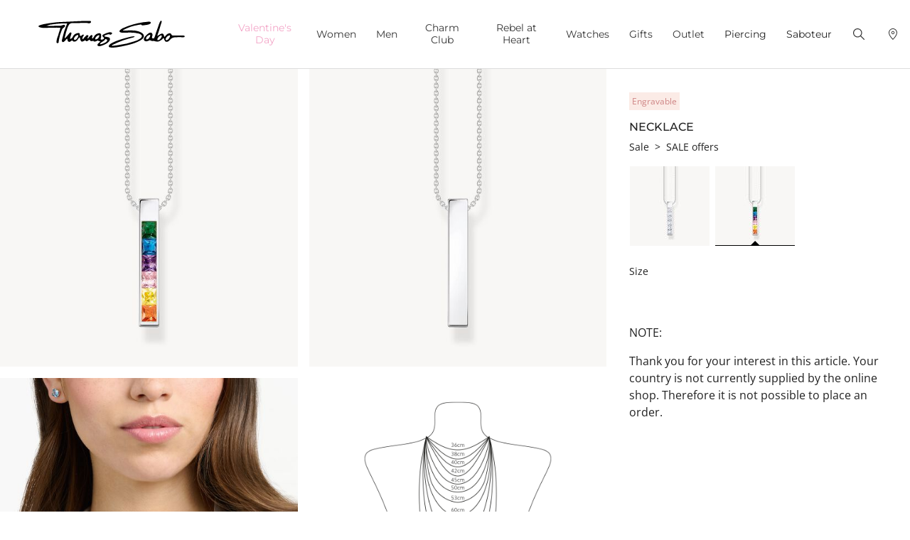

--- FILE ---
content_type: text/javascript; charset=utf-8
request_url: https://p.cquotient.com/pebble?tla=aaqy-TS_INT&activityType=viewProduct&callback=CQuotient._act_callback0&cookieId=abxRVDLIZgiTo0WmlxpmOwl14k&userId=&emailId=&product=id%3A%3AKE2113%7C%7Csku%3A%3A%7C%7Ctype%3A%3Avgroup%7C%7Calt_id%3A%3AKE2113-166-7-VG&realm=AAQY&siteId=TS_INT&instanceType=prd&locale=en&referrer=&currentLocation=https%3A%2F%2Fwww.thomassabo.com%2FINT%2Fen%2Fpd%2Fnecklace%2FKE2113-166-7-VG.html&ls=true&_=1769194968270&v=v3.1.3&fbPixelId=__UNKNOWN__&json=%7B%22cookieId%22%3A%22abxRVDLIZgiTo0WmlxpmOwl14k%22%2C%22userId%22%3A%22%22%2C%22emailId%22%3A%22%22%2C%22product%22%3A%7B%22id%22%3A%22KE2113%22%2C%22sku%22%3A%22%22%2C%22type%22%3A%22vgroup%22%2C%22alt_id%22%3A%22KE2113-166-7-VG%22%7D%2C%22realm%22%3A%22AAQY%22%2C%22siteId%22%3A%22TS_INT%22%2C%22instanceType%22%3A%22prd%22%2C%22locale%22%3A%22en%22%2C%22referrer%22%3A%22%22%2C%22currentLocation%22%3A%22https%3A%2F%2Fwww.thomassabo.com%2FINT%2Fen%2Fpd%2Fnecklace%2FKE2113-166-7-VG.html%22%2C%22ls%22%3Atrue%2C%22_%22%3A1769194968270%2C%22v%22%3A%22v3.1.3%22%2C%22fbPixelId%22%3A%22__UNKNOWN__%22%7D
body_size: 364
content:
/**/ typeof CQuotient._act_callback0 === 'function' && CQuotient._act_callback0([{"k":"__cq_uuid","v":"abxRVDLIZgiTo0WmlxpmOwl14k","m":34128000},{"k":"__cq_bc","v":"%7B%22aaqy-TS_INT%22%3A%5B%7B%22id%22%3A%22KE2113%22%2C%22type%22%3A%22vgroup%22%2C%22alt_id%22%3A%22KE2113-166-7-VG%22%7D%5D%7D","m":2592000},{"k":"__cq_seg","v":"","m":2592000}]);